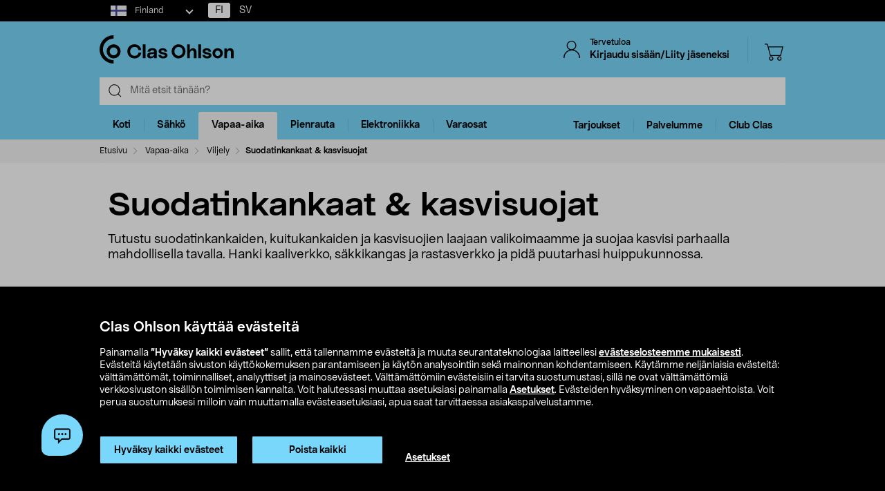

--- FILE ---
content_type: image/svg+xml;charset=UTF-8
request_url: https://www.clasohlson.com/fi/_ui/build/images/star-rating.svg
body_size: 499
content:
<svg width="69" height="171" fill="none" xmlns="http://www.w3.org/2000/svg"><path d="M63.215 0L65.003 3.622L69.003 4.206L66.108 7.024L66.79 11L63.214 9.12L59.639 11L60.322 7.019L57.429 4.206L61.429 3.622L63.215 0ZM48.857 0L50.645 3.622L54.645 4.206L51.75 7.024L52.432 11L48.856 9.12L45.281 11L45.964 7.019L43.071 4.206L47.071 3.622L48.857 0ZM34.5 0L36.288 3.622L40.288 4.206L37.393 7.024L38.075 11L34.499 9.12L30.924 11L31.607 7.019L28.714 4.206L32.714 3.622L34.5 0ZM20.143 0L21.931 3.622L25.931 4.206L23.036 7.024L23.718 11L20.142 9.12L16.567 11L17.25 7.019L14.357 4.206L18.357 3.622L20.143 0ZM5.786 0L7.574 3.622L11.574 4.206L8.679 7.024L9.361 11L5.785 9.12L2.21 11L2.893 7.019L0 4.206L4 3.622L5.786 0ZM63.215 32L65.003 35.622L69.003 36.206L66.108 39.024L66.79 43L63.214 41.12L59.639 43L60.322 39.019L57.429 36.206L61.429 35.622L63.215 32ZM48.857 32L50.645 35.622L54.645 36.206L51.75 39.024L52.432 43L48.856 41.12L45.281 43L45.964 39.019L43.071 36.206L47.071 35.622L48.857 32ZM34.5 32L36.288 35.622L40.288 36.206L37.393 39.024L38.075 43L34.499 41.12L30.924 43L31.607 39.019L28.714 36.206L32.714 35.622L34.5 32ZM20.143 32L21.931 35.622L25.931 36.206L23.036 39.024L23.718 43L20.142 41.12L16.567 43L17.25 39.019L14.357 36.206L18.357 35.622L20.143 32Z" fill="#DBDBDB"/><path d="M5.786 32L7.574 35.622L11.574 36.206L8.679 39.024L9.361 43L5.785 41.12L2.21 43L2.893 39.019L0 36.206L4 35.622L5.786 32Z" fill="#000"/><path d="M63.215 64L65.003 67.622L69.003 68.206L66.108 71.024L66.79 75L63.214 73.12L59.639 75L60.322 71.019L57.429 68.206L61.429 67.622L63.215 64ZM48.857 64L50.645 67.622L54.645 68.206L51.75 71.024L52.432 75L48.856 73.12L45.281 75L45.964 71.019L43.071 68.206L47.071 67.622L48.857 64ZM34.5 64L36.288 67.622L40.288 68.206L37.393 71.024L38.075 75L34.499 73.12L30.924 75L31.607 71.019L28.714 68.206L32.714 67.622L34.5 64Z" fill="#DBDBDB"/><path d="M20.143 64L21.931 67.622L25.931 68.206L23.036 71.024L23.718 75L20.142 73.12L16.567 75L17.25 71.019L14.357 68.206L18.357 67.622L20.143 64ZM5.786 64L7.574 67.622L11.574 68.206L8.679 71.024L9.361 75L5.785 73.12L2.21 75L2.893 71.019L0 68.206L4 67.622L5.786 64Z" fill="#000"/><path d="M63.215 96L65.003 99.622L69.003 100.206L66.108 103.024L66.79 107L63.214 105.12L59.639 107L60.322 103.019L57.429 100.206L61.429 99.622L63.215 96ZM48.857 96L50.645 99.622L54.645 100.206L51.75 103.024L52.432 107L48.856 105.12L45.281 107L45.964 103.019L43.071 100.206L47.071 99.622L48.857 96Z" fill="#DBDBDB"/><path d="M34.5 96L36.288 99.622L40.288 100.206L37.393 103.024L38.075 107L34.499 105.12L30.924 107L31.607 103.019L28.714 100.206L32.714 99.622L34.5 96ZM20.143 96L21.931 99.622L25.931 100.206L23.036 103.024L23.718 107L20.142 105.12L16.567 107L17.25 103.019L14.357 100.206L18.357 99.622L20.143 96ZM5.786 96L7.574 99.622L11.574 100.206L8.679 103.024L9.361 107L5.785 105.12L2.21 107L2.893 103.019L0 100.206L4 99.622L5.786 96Z" fill="#000"/><path d="M63.215 128L65.003 131.622L69.003 132.206L66.108 135.024L66.79 139L63.214 137.12L59.639 139L60.322 135.019L57.429 132.206L61.429 131.622L63.215 128Z" fill="#DBDBDB"/><path d="M48.857 128L50.645 131.622L54.645 132.206L51.75 135.024L52.432 139L48.856 137.12L45.281 139L45.964 135.019L43.071 132.206L47.071 131.622L48.857 128ZM34.5 128L36.288 131.622L40.288 132.206L37.393 135.024L38.075 139L34.499 137.12L30.924 139L31.607 135.019L28.714 132.206L32.714 131.622L34.5 128ZM20.143 128L21.931 131.622L25.931 132.206L23.036 135.024L23.718 139L20.142 137.12L16.567 139L17.25 135.019L14.357 132.206L18.357 131.622L20.143 128ZM5.786 128L7.574 131.622L11.574 132.206L8.679 135.024L9.361 139L5.785 137.12L2.21 139L2.893 135.019L0 132.206L4 131.622L5.786 128ZM63.215 160L65.003 163.622L69.003 164.206L66.108 167.024L66.79 171L63.214 169.12L59.639 171L60.322 167.019L57.429 164.206L61.429 163.622L63.215 160ZM48.857 160L50.645 163.622L54.645 164.206L51.75 167.024L52.432 171L48.856 169.12L45.281 171L45.964 167.019L43.071 164.206L47.071 163.622L48.857 160ZM34.5 160L36.288 163.622L40.288 164.206L37.393 167.024L38.075 171L34.499 169.12L30.924 171L31.607 167.019L28.714 164.206L32.714 163.622L34.5 160ZM20.143 160L21.931 163.622L25.931 164.206L23.036 167.024L23.718 171L20.142 169.12L16.567 171L17.25 167.019L14.357 164.206L18.357 163.622L20.143 160ZM5.786 160L7.574 163.622L11.574 164.206L8.679 167.024L9.361 171L5.785 169.12L2.21 171L2.893 167.019L0 164.206L4 163.622L5.786 160Z" fill="#000"/><path d="M63.215 16L65.003 19.622L69.003 20.206L66.108 23.024L66.79 27L63.214 25.12L59.639 27L60.322 23.019L57.429 20.206L61.429 19.622L63.215 16ZM48.857 16L50.645 19.622L54.645 20.206L51.75 23.024L52.432 27L48.856 25.12L45.281 27L45.964 23.019L43.071 20.206L47.071 19.622L48.857 16ZM34.5 16L36.288 19.622L40.288 20.206L37.393 23.024L38.075 27L34.499 25.12L30.924 27L31.607 23.019L28.714 20.206L32.714 19.622L34.5 16ZM20.143 16L21.931 19.622L25.931 20.206L23.036 23.024L23.718 27L20.142 25.12L16.567 27L17.25 23.019L14.357 20.206L18.357 19.622L20.143 16ZM5.786 16L7.574 19.622L11.574 20.206L8.679 23.024L9.361 27L5.785 25.12L2.21 27L2.893 23.019L0 20.206L4 19.622L5.786 16Z" fill="#DBDBDB"/><path d="M5.786 16V25.124L2.21 27L2.893 23.019L0 20.206L4 19.622L5.786 16Z" fill="#000"/><path d="M63.2151 48L65.0031 51.622L69.0031 52.206L66.1081 55.024L66.7901 59L63.2141 57.12L59.6391 59L60.3221 55.019L57.4291 52.206L61.4291 51.622L63.2151 48ZM48.8571 48L50.6451 51.622L54.6451 52.206L51.7501 55.024L52.4321 59L48.8561 57.12L45.2811 59L45.9641 55.019L43.0711 52.206L47.0711 51.622L48.8571 48ZM34.5001 48L36.2881 51.622L40.2881 52.206L37.3931 55.024L38.0751 59L34.4991 57.12L30.9241 59L31.6071 55.019L28.7141 52.206L32.7141 51.622L34.5001 48ZM20.1431 48L21.9311 51.622L25.9311 52.206L23.0361 55.024L23.7181 59L20.1421 57.12L16.5671 59L17.2501 55.019L14.3571 52.206L18.3571 51.622L20.1431 48Z" fill="#DBDBDB"/><path d="M5.786 48L7.574 51.622L11.574 52.206L8.679 55.024L9.361 59L5.785 57.12L2.21 59L2.893 55.019L0 52.206L4 51.622L5.786 48ZM20.143 48V57.124L16.567 59L17.25 55.019L14.357 52.206L18.357 51.622L20.143 48Z" fill="#000"/><path d="M63.215 80L65.003 83.622L69.003 84.206L66.108 87.024L66.79 91L63.214 89.12L59.639 91L60.322 87.019L57.429 84.206L61.429 83.622L63.215 80ZM48.857 80L50.645 83.622L54.645 84.206L51.75 87.024L52.432 91L48.856 89.12L45.281 91L45.964 87.019L43.071 84.206L47.071 83.622L48.857 80ZM34.5 80L36.288 83.622L40.288 84.206L37.393 87.024L38.075 91L34.499 89.12L30.924 91L31.607 87.019L28.714 84.206L32.714 83.622L34.5 80Z" fill="#DBDBDB"/><path d="M20.143 80L21.931 83.622L25.931 84.206L23.036 87.024L23.718 91L20.142 89.12L16.567 91L17.25 87.019L14.357 84.206L18.357 83.622L20.143 80ZM5.786 80L7.574 83.622L11.574 84.206L8.679 87.024L9.361 91L5.785 89.12L2.21 91L2.893 87.019L0 84.206L4 83.622L5.786 80ZM34.5 80V89.124L30.924 91L31.607 87.019L28.714 84.206L32.714 83.622L34.5 80Z" fill="#000"/><path d="M63.215 112L65.003 115.622L69.003 116.206L66.108 119.024L66.79 123L63.214 121.12L59.639 123L60.322 119.019L57.429 116.206L61.429 115.622L63.215 112ZM48.857 112L50.645 115.622L54.645 116.206L51.75 119.024L52.432 123L48.856 121.12L45.281 123L45.964 119.019L43.071 116.206L47.071 115.622L48.857 112Z" fill="#DBDBDB"/><path d="M34.5 112L36.288 115.622L40.288 116.206L37.393 119.024L38.075 123L34.499 121.12L30.924 123L31.607 119.019L28.714 116.206L32.714 115.622L34.5 112ZM20.143 112L21.931 115.622L25.931 116.206L23.036 119.024L23.718 123L20.142 121.12L16.567 123L17.25 119.019L14.357 116.206L18.357 115.622L20.143 112ZM5.786 112L7.574 115.622L11.574 116.206L8.679 119.024L9.361 123L5.785 121.12L2.21 123L2.893 119.019L0 116.206L4 115.622L5.786 112ZM48.857 112V121.124L45.281 123L45.964 119.019L43.071 116.206L47.071 115.622L48.857 112Z" fill="#000"/><path d="M63.215 144L65.003 147.622L69.003 148.206L66.108 151.024L66.79 155L63.214 153.12L59.639 155L60.322 151.019L57.429 148.206L61.429 147.622L63.215 144Z" fill="#DBDBDB"/><path d="M48.857 144L50.645 147.622L54.645 148.206L51.75 151.024L52.432 155L48.856 153.12L45.281 155L45.964 151.019L43.071 148.206L47.071 147.622L48.857 144ZM34.5 144L36.288 147.622L40.288 148.206L37.393 151.024L38.075 155L34.499 153.12L30.924 155L31.607 151.019L28.714 148.206L32.714 147.622L34.5 144ZM20.143 144L21.931 147.622L25.931 148.206L23.036 151.024L23.718 155L20.142 153.12L16.567 155L17.25 151.019L14.357 148.206L18.357 147.622L20.143 144ZM5.786 144L7.574 147.622L11.574 148.206L8.679 151.024L9.361 155L5.785 153.12L2.21 155L2.893 151.019L0 148.206L4 147.622L5.786 144ZM63.215 144V153.124L59.639 155L60.322 151.019L57.429 148.206L61.429 147.622L63.215 144Z" fill="#000"/></svg>

--- FILE ---
content_type: image/svg+xml;charset=UTF-8
request_url: https://www.clasohlson.com/fi/_ui/build/images/slider-minus.svg
body_size: -1519
content:
<svg xmlns="http://www.w3.org/2000/svg" width="17" height="17" data-name="Lager 2"><g data-name="Lager 1"><g data-name="Ellipse 363-2"><circle cx="8.5" cy="8.5" r="8.5" data-name="Ellipse 363" fill="#fff"/><path d="M8.5 17A8.5 8.5 0 1117 8.5 8.5 8.5 0 018.5 17zm0-16A7.5 7.5 0 1016 8.5 7.5 7.5 0 008.5 1z" data-name="Path 1035" fill="transparent"/></g><path d="M5.31 8.11h5.87a.43.43 0 010 .85H5.31a.43.43 0 110-.85z" data-name="Path 1037" fill="#000000"/></g></svg>